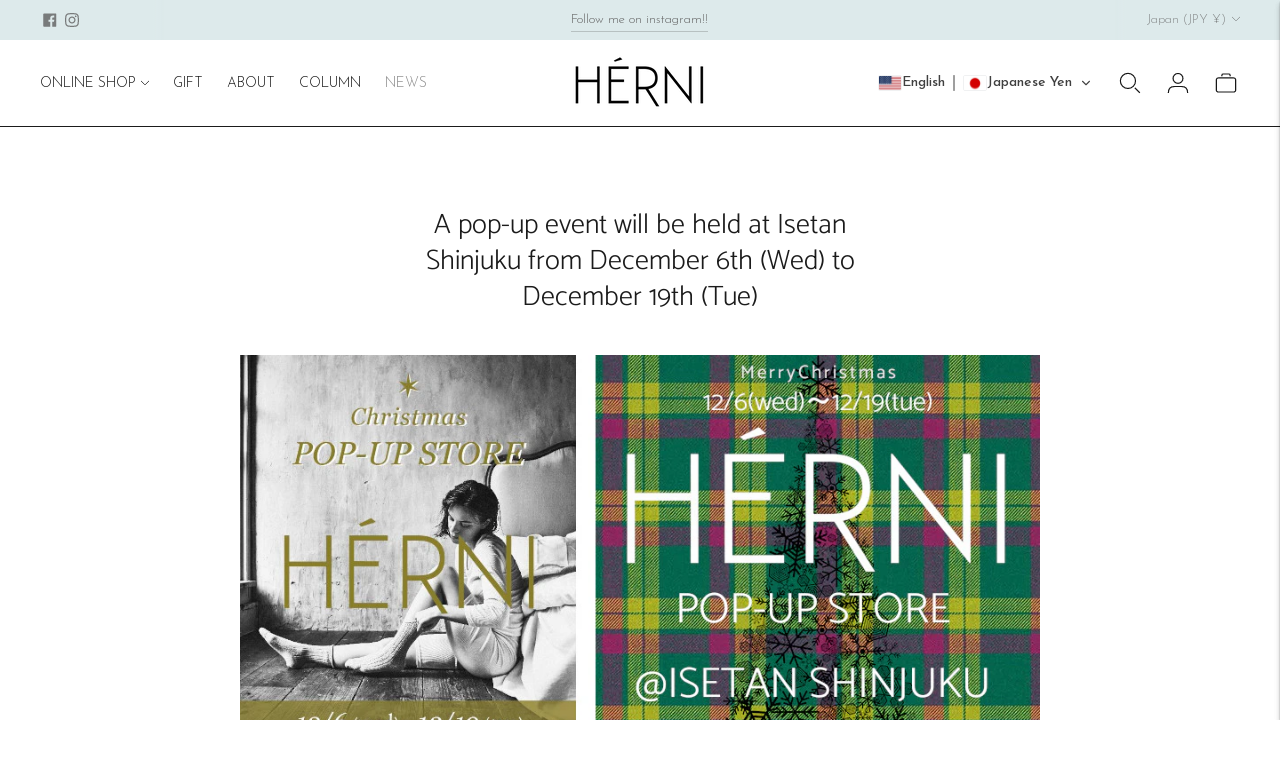

--- FILE ---
content_type: text/javascript
request_url: https://herni.jp/cdn/shop/t/77/assets/beae.base.min.js?v=71806692207179256491753971222
body_size: 20204
content:
eval(function(p,a,c,k,e,r){e=function(c){return(c<a?'':e(parseInt(c/a)))+((c=c%a)>35?String.fromCharCode(c+29):c.toString(36))};if(!''.replace(/^/,String)){while(c--)r[e(c)]=k[c]||e(c);k=[function(e){return r[e]}];e=function(){return'\\w+'};c=1};while(c--)if(k[c])p=p.replace(new RegExp('\\b'+e(c)+'\\b','g'),k[c]);return p}('(()=>{if(B.b0){H}B.b1=K.C(\'2u.b-2u--b2\');j 32(Q){1n.id=b3();1n.Q=Q||{};1n.7m={2P:{4B:/(2P\\.2o|fD\\.be|2P-b4\\.2o)\\/(b5\\?(.*&)?v=|v\\/|u\\/|7n\\/?)?(fE\\?b6=(.*)|[\\w-]{11}|\\?fF=(.*)&b6=(.*))(.*)/i,Q:{61:Q.3G||0,b7:Q.3G||0,fG:1,4C:Q.90||1,2a:Q.2a||0,fH:Q.b8||1,fs:1,91:0,hd:1,fI:\'fJ\',fK:1,fL:1,2Q:Q.2Q},62:8,1g:\'33\',1o:\'3H://4c.2P.2o/7n/$4\'+(Q.2a?\'?fM=$4\':\'\'),3I:\'3H://R.2P.2o/fN/$4/fO.5f\'},2R:{4B:/^.+2R.2o\\/(.*\\/)?([\\d]+)(.*)?/,Q:{61:Q.3G||0,92:Q.3G||0,4C:Q.90||1,hd:1,2a:Q.2a||0,fP:1,fQ:1,fR:0,b9:1,ba:Q.bb||0},62:3,1g:\'33\',1o:\'//1S.2R.2o/1C/$2\'},bc:{4B:/(fS\\.am|bc\\.2o)\\/p\\/([a-fT-fU-fV-]+)\\/?/i,1g:\'2f\',1o:\'//$1/p/$2/7o/?3J=l\'},fW:{4B:/(4D\\.)?7p\\.([a-z]{2,3}(\\.[a-z]{2})?)\\/(((4D\\/(fX\\/(.*)\\/)?@(.*),(\\d+.?\\d+?)z))|(\\?ll=))(.*)?/i,1g:\'33\',1o:j(1D){H(\'//4D.7p.\'+1D[2]+\'/?ll=\'+(1D[9]?1D[9]+\'&z=\'+26.3j(1D[10])+(1D[12]?1D[12].Z(/^\\//,\'&\'):\'\'):1D[12]+\'\').Z(/\\?/,\'&\')+\'&bd=\'+(1D[12]&&1D[12].2S(\'fY=c\')>0?\'fZ\':\'7n\'))}},g0:{4B:/(4D\\.)?7p\\.([a-z]{2,3}(\\.[a-z]{2})?)\\/(4D\\/g1\\/)(.*)/i,1g:\'33\',1o:j(1D){H(\'//4D.7p.\'+1D[2]+\'/4D?q=\'+1D[5].Z(\'g2=\',\'q=\').Z(\'93=1\',\'\')+\'&bd=7n\')}}};1n.94={33:\'<33 id="\'+1n.id+\'" \'+(Q.S?\'S="\'+Q.S+\'" \':\'\')+(Q.1b?\'1b="\'+Q.1b+\'" \':\'\')+\'g3="61;b9" E="{{E}}" 1z="63"></33>\',1C:\'<1C id="\'+1n.id+\'" \'+(Q.S?\'S="\'+Q.S+\'" \':\'\')+(Q.1b?\'1b="\'+Q.1b+\'" \':\'\')+(Q.2a?\'2a \':\'\')+(Q.4C?\'4C\':\'\')+(Q.3G?\'bf 61 92 \':\'\')+\'g4="g5" 7q="{{7q}}" 1z="63">\'+\'<2T E="{{E}}" 1g="{{4E}}" />\'+\'g6, bg g7 g8\\\'t g9 ga gb, <a 2E="{{E}}">gc</a> gd b5 65 bg ge 1C 1S!\'+\'</1C>\',2f:\'<R \'+(Q.S?\'S="\'+Q.S+\'" \':\'\')+(Q.1b?\'1b="\'+Q.1b+\'" \':\'\')+\'E="{{E}}" 1z="63">\'}}j b3(){j 3K(){H(((1+26.gf())*gg)|0).5g(16).7r(1)}H 3K()+3K()+\'-\'+3K()+\'-\'+3K()+\'-\'+3K()+\'-\'+3K()+3K()+3K()}32.4F.bh=j(2U){1d 95=[];2F(1d p in 2U){95.7s(bi(p)+\'=\'+bi(2U[p]))}H 95.66(\'&\')};32.4F.4E=j(1o,1D,Q){if(!1o){H}Q=Q||\'\';if(27 Q===\'67\'){Q=1n.bh(Q)}2F(1d 1W in 1D){1d 1h=1D[1W];1o=1o.Z(W gh(\'\\\\$\'+1W,\'gi\'),1h||\'\')}if(Q.1r){1o+=(1o.2S(\'?\')>0?\'&\':\'?\')+Q}H 1o};32.4F.bj=j(2U){if(!2U.1g){H\'\'}68(2U.1g){1m\'2f\':1m\'33\':H 1n.94[2U.1g].Z(/\\{\\{E\\}\\}/gi,2U.E||\'\');1m\'1C\':H 1n.94[2U.1g].Z(/\\{\\{E\\}\\}/gi,2U.E).Z(\'{{4E}}\',2U.4E||\'\').Z(\'{{7q}}\',2U.3I||\'\');96:H\'\'}};32.4F.97=j(1o,1g,3L){1d bk={2P:\'?2v\',1C:\'#t\',2R:\'#t\'};1d 7t;if(!(7t=bk[1g])){H 1o}1d 98=7t.7r(0,1);1d 1W=7t.7r(1);1d 9a=1o.3M(98);1d bl=9a[0];1d Q=9a[1]||\'\';1d 3k=W bm(Q);3k.gj(1W,1g==\'2R\'?\'gk\'+3L+\'s\':3L);H bl+98+3k.5g()};32.4F.3N=j(){1d 28={};1d E=1n.Q.E;1d 2v=1n.Q.2v;1d 2Q=1n.Q.2Q;if(!E){H 1G}28.E=E;1d 69;if((69=E.1H(/\\.(gl|gm|bn|gn)((\\?|#).*)?$/i))){28.1g=\'1C\';28.4E=\'1C/\'+(69[1]===\'bn\'?\'go\':69[1]);1d 3L=(2v?2v:\'\')+(2Q?\',\'+2Q:\'\');28.E=1n.97(28.E,\'1C\',3L)}J if(E.1H(/(^h:2f\\/[a-gp-9+/=]*,)|(\\.(jp(e|g|eg)|5h|4G|bo|bp|1X|gq)((\\?|#).*)?$)/i)){28.1g=\'2f\'}J if(E.1H(/\\.(gr)((\\?|#).*)?$/i)){28.1g=\'33\'}J{2F(1d 5i in 1n.7m){1d 2G=1n.7m[5i];1d 1D=E.1H(2G.4B);if(!1D){bq}28.1g=2G.1g;28.1u=5i;1d 9b={};if(2G.62&&1D[2G.62]){1d 3k=1D[2G.62];if(3k[0]==\'?\'){3k=3k.7r(1).3M(\'"\')[0]}3k=W bm(3k);3k.T(j(1h,1W){if(1h){9b[1W]=gs(1h.Z(/\\+/g,\' \'))}})}1d Q=1n.br(2G.Q,9b);1d 1o=27 2G.1o===\'j\'?2G.1o.bs(1n,1D,Q):1n.4E(2G.1o,1D,Q);1d 3I=27 2G.3I===\'j\'?2G.3I.bs(1n,1D,Q):1n.4E(2G.3I,1D);if(3I){28.3I=3I}if(5i===\'2P\'){1o=1o.Z(/&t=((\\d+)m)?(\\d+)s/,j(1H,bt,m,s){H\'&2v=\'+(m?1N(m,10)*60:0+1N(s,10))})}J if(5i===\'2R\'){1o=1o.Z(\'&%23\',\'#\')}if(1o){2v&&(1o=1n.97(1o,5i,2v));28.E=1o}}}if(!28.1g){H 1G}28.2H=1n.bj(28);H 28};32.4F.br=j(9c,9d){if(!9c){H{}}1d 9e=2b.34(2b.5j(9c));7u.9f(9d).T((1W)=>{9e[1W]=9d[1W]});H 9e};B.32=32;f 7v=(j(){A O=\' \';f 5k=j(1O,M={4H:\'4d\',7w:\'7x\',S:\'bu\',19:{},6a:1I,9g:1I,36:\'\',id:\'\'}){A 2V=K.2I(\'1l\'),1J=K.2I(\'1l\'),5l=M?.id??M?.36??\'\';5l=`b-1A-1J--37 b-bv-6b bv-${5l}${O}b-7y-6b 7y-${5l}${O}${5l}`;2V.3l(1J);2V.9h=\'b-1A-1J b-3O b-1O-2V\';1J.9h=5l;1J.1j(\'h-4H\',M?.4H??\'4d\');1J.1j(\'h-4H-bw\',M?.7w??\'7x\');1J.N=`${M.9g?\'<19 1g="1k/9i">\'+M.9g+\'</19>\':\'\'}<1l 1w="b-9j"><1l 1w="b-gu"><1l 1w="b-bx b-gv-bt">${27 1O===\'7z\'?1O:1O.N}</1l><1p 1w="b-by"is="6c-1p"7A-bz="gw"><1X bA="gx"4e-S="2"bB="1G"S="24"1b="24"6d="0 0 24 24"><38 d="gy.bC 6.bD 6.bE 17.gz.bC 17.gA 6.bE 6.bD"4e="5m"></38></1X></1p></1l></1l>`;K.2u.3l(2V);1J.1f(\'2w\',(e)=>{if(e.Y.4I(\'.b-by\')||e.Y.G.3P(\'b-1A-1J--37\')||e.Y.G.3P(\'b-9j\')){6e()}});1P(()=>{K.2u.19.7B=\'3Q\';K.3m.19.7B=\'3Q\'},5n);H W 5o((3R)=>{if(!B.bF){B.bF={}}if(!B.bG){B.bG={7C:{gB:\'3H://\'+B.4f.bH,gC:\'/\'}}}9k.5p(2V.1q(\'2c\')).T((6f)=>{f 7D=K.2I(\'2c\');9k.5p(6f.7E).T((5q)=>{7D.1j(5q.1u,5q.1h)});f bI=K.gD(6f.N);7D.3l(bI);6f.1Q.bJ(7D,6f)});A 9l=0,9m=0,9n=2V.1q(\'2c, 2W\'),9o=()=>{1P(()=>{1J.G.D(\'1R\');1J.C(\'.b-9j\').19.3S(\'--b-1J-S\',M?.S??\'bu\');if(M.6a&&27 M.6a==\'j\'){M.6a(1J)}if(27 3R===\'j\'){3R(1J)}},2J)};if(9n.1r){9k.5p(9n).T(el=>{if(el.F(\'E\')||(el.F(\'2E\')&&el.F(\'91\')===\'gE\')){9l++;el.1f(\'bK\',()=>{9m++;if(9m===9l){9o()}})}})}J{9o()}})};f 6e=j(){K.1q(\'.b-1A-1J--37\').T((1J)=>{1J.G.1e(\'1R\');1P(()=>{K.2u.bL(1J.1Q);K.2u.19.7B=\'\';K.3m.19.7B=\'\'},5n)})};f 3n=j(bM,1g){A 5r=K.2I(\'1l\');5r.id=\'b-1A-1Y\';A 2K=\'<1X 7F="5s://4c.7G.7H/4g/1X" 1w="b-1A-1Y-2K-1X" 2p="3o" 6d="0 0 24 24" 4e="5m"><38 4e-gF="7I" 4e-gG="7I" 4e-S="2" d="gH gI-1v-4h-gJ-4h.gK gL 9 0 11-18 0 9 9 0 gM gN" /></1X>\';if(1g==\'4J\'){5r.G.D(\'b-1A-1Y-4J\');2K=\'<1X 1w="2K 2K-gO b-1A-1Y-2K-1X" 7A-3Q="U" bB="1G" 7F="5s://4c.7G.7H/4g/1X" 6d="0 0 12 9" 2p="3o"><38 2p-5t="5u" 9p-5t="5u" d="gP.35.gQ.5.5 0 7J.gR.gS-6.77 6.gT.5.5 0 7J-.gU-.gV.gW 4.gX.5.5 0 11.gY-.gZ.h0 3.h1 6.41-6.h2.5.5 0 7J.h3-.h5-.h6" 2p="5m" ></38></1X>\'}J if(1g){5r.G.D(\'b-1A-1Y-1Z\');2K=\'<1X 1w="b-1A-1Y-2K-1X" S="15" 1b="14" 6d="0 0 15 14" 2p="3o" 7F="5s://4c.7G.7H/4g/1X"><38 2p-5t="5u" 9p-5t="5u" d="h7.5 h8.5 10.bN 11.bO 14 7.5 h9.bP 14 0.5 10.bN 0.5 ha.5 3.bQ 3.bP 0 7.5 hb.bO 0 14.5 3.bQ 14.5 hc.5 13.he.bR 13.bS 13.9q 10.bT 13.9q hf.9q 3.bU 10.bR 0.bV 7.5 0.hg.bW 0.bV 1.9r 3.bU 1.9r hh.9r 10.bT 4.bW 13.bS 7.5 13.hi" 2p = "5m" 2p-6g="0.75"></38><38 2p-5t="5u" 9p-5t="5u" d="hj.7K 3.hk.7K 3.hl 7.hm 2.bX 7.bY 2.hn.ho 2.bX 6.9s 3.hp 6.9s 3.hq.9s 3.hr 7.hs 4.bZ 7.bY 4.ht.hu 4.bZ 8.7K 3.hv 8.7K 3.hw" 2p="5m" 2p-6g="0.75"></38><38 d="hx.7L 5.hy.7L 5.c0 7.c1 5.c2 7.hz 5.hA.hB.c3 5.c2 8.9t 5.c0 8.9t 5.hC.hD.9t 11.c4 7.c3 11.c5 7.hE 11.hF.hG.c1 11.c5 6.7L 11.c4 6.7L 10.hH.hI" 2p="5m" 2p-6g="0.75"></38></1X>\'}5r.N=\'<1l id="b-1A-1Y-2K">\'+2K+\'</1l><1l id="b-1A-1Y-5v"></1l>\';K.2u.3l(5r);A $5v=K.C(\'#b-1A-1Y-5v\');A $1Y=K.C(\'#b-1A-1Y\');if($1Y&&$5v){$5v.N=bM;$1Y.G.D(\'b-1A-1Y-2X\');$1Y.19.3S(\'--b-7M-S\',$5v.c6+50+\'5w\');1P(()=>{$1Y.G.1e(\'b-1A-1Y-2X\');1P(()=>{$1Y.1e()},5n)},hJ)}};f 4i=j(M){H W 5o(3R=>{if(!M.1o){9u(M,M.2H,3R)}J{B.4K(M.1o).2d((1a)=>{1a.1k().2d((2H)=>{9u(M,2H,3R)})})}})};j 9u(M,2H,9v){2H=2H.Z(/(E|2E)="\\/\\//g,\'$1="3H://\').Z(\' b-3a-hK\',\'\');A 7N=[];A 6h={"c7":hL,"c8":"4d","c9":""};hM{6h=2b.34(2H.1H(/<2c ([^>]*)id="b-hN"([^>]*)>([^>]*)<\\/2c>/)?.[3])}ca(e){}2H=2H.Z(/<2c ([^>]*)E="([^"]*)"([^>]*)>\\s*<\\/2c>/g,(...m)=>{if(7N.2S(m[2])===-1&&(m[0].2S(\'b-cb-9w-js\')>-1||m[2].2S(\'hO.b.2o/hP/js-hQ/hR.hS.js\')>-1)){7N.7s(\'<2c 1g="1k/5x" E="\'+m[2]+\'"></2c>\')}H\'\'});A 5y=K.2I(\'1l\'),4j=K.2I(\'33\');5y.1j(\'19\',`3T:hT;6i:-hU;4k:-hV;6g:0;`);K.2u.3l(5y);4j.E=\'cd:ce\';4j.1j(\'19\',\'hW: 3o;S: cf;1b: cf;6g: 0;3T: hX;\');5y.3l(4j);4j.7O.3m.N=2H;A 6j=\'\';A 7P=4j.7O.C(\'#b-cb-9w-9i\')?.7Q??\'\';4j.7O.1q(\'.b-3a\').T((3a)=>{6j+=3a.7Q.Z(/<2c ([^>]*)E="([^"]*)"([^>]*)>\\s*<\\/2c>/g,\'\')});4j.7O.1q(\'2W\').T((2W)=>{if(2W.F(\'2E\').1H(/hY.hZ.2o/)){7P=2W.7Q+7P}});A cg=`<19 1g="1k/9i">.b-bx 1l.i0--37{ch:6k!i1}${6h.c9}</19>`;if(!6j){6j=`<p 19="1k-ci: 4d; i2: i3 0;">${B.4f.2E===\'cd:ce\'?\'i4 i5 cj b2 L i6 ck 4i 1O!\':"i7 7R 4l cl\'s i8 in ck 4i 1O!"}</p>`}M.4H=6h.c8;M.S=6h.c7+\'5w\';A 1J=5k(cg+7P+6j+7N.66(\'\'),M);5y.1Q.bL(5y);1J.2d(el=>{B.2e(W cm(\'cn\'));if(27 9v===\'j\'){9v(el)}})}H{5k:5k,6e:6e,3n:3n,4i:4i}})();B.2Y=7v;B.i9=j(h){\'ia ib\';A 7S=1I,7T=1I,7U=1I,co=h.el.1q(\'.b-V:7R([h-cp])\');if(h.cq){7U=B.9x(\'h\',h.cq)}if(h.cr){7S=B.9x(\'h\',h.cr)}if(h.cs){7T=B.9x(\'h\',h.cs)}co.T((V)=>{V.1j(\'h-cp\',\'U\');A 1B=V.C(\'.b-V-1O\'),9y=V.C(\'.b-V-3U\'),1E=[...9y.5z],7V=V.C(\'.b-V-4C-6l\'),2q=V.C(\'.b-V-2q-6l\'),3V=V.1q(\'.b-V-2q[h-1y]\'),5A=V.C(\'.b-V-2q-9z\'),4m=V.1q(\'.b-V-6m-4k\'),4n=V.1q(\'.b-V-6m-6n\'),6o=V.C(\'.b-V-4L\'),1c=0,3W=-1,6p=B.3X<=4o,3b=0,2g=0,7W=1G,9A=0,9B=0,ct=1E[0]&&ic(1E[0]).9C(\'9D-ie-ci\')===\'4d\'?\'1s\':\'9w\',1T={3p:1G,6q:1I,6r:0,6s:h.ig||5};if(!9y){H}j 7X(9E){6p=B.3X<=4o;3b=!6p?h?.3b??1:h.3b>1?h.3b>=5?2:1.25:1;2g=ct===\'1s\'||h.cu?1E.1r:26.9F(1E.1r/3b);if(9E&&2q){A 6t=\'\';if(h.cu){1E.T((1K,i)=>{A 6u=1K.C(\'R\'),6v=1K.C(\'ih-ii\'),cv=6v?6v.F(\'3Y\'):6u?6u.F(\'3Y\'):1I,cw=6v?6v.F(\'7q\'):6u?6u.F(\'E\'):1I;6t+=`<1p 1g="1p"1w="b-V-2q"h-1y="${i}"><R E="${cw || \'/ij/ik.4G\'\n                                }"S="64"1b="64"3Y="${cv || \'cl il\'\n                                }"1z="63"/></1p>`})}J{2F(A i=0;i<2g;i++){6t+=`<1p 1g="1p"1w="b-V-2q"h-1y="${i}"><2h>${i+1}</2h></1p>`}}6t+=`<1l 1w="b-V-2q-9z"><2h>1/${2g}</2h></1l>`;2q.N=6t;3V=V.1q(\'.b-V-2q[h-1y]\');5A=V.C(\'.b-V-2q-9z\');3V.T((1p)=>{1p.6w=()=>{9G(1N(1p.F(\'h-1y\')))}})}if(9E){if(7U){7U({el:h.el,h:h,V:V,1E:1E,2q:2q,3V:3V,4m:4m,4n:4n,1E:1E})}if(6o){6o.19.S=2J*(3b/1E.1r)+\'%\'}}3c()}j 3c(){if((!6p&&h.4H===\'7y\')||(6p&&h.7w===\'7y\')){H}f 5B=1E[1c];if(!5B){H}1T.6r=0;1T.6q=W 3d().3q();V.19.3S(\'--1A-4L\',0);A 4p=()=>{9H();if(h.6x!==\'6y\'){1B.6z({4k:1c*(1B.9I/2g),6A:\'6B\'})}if(7T&&3W!==1c){A 9J=7T({el:h.el,h:h,V:V,cx:5B,5B:1E[3W],1A:1c,4q:3W,2q:2q,3V:3V,4m:4m,4n:4n,1E:1E,4M:4M});if(5C!==9J){9J()}}};if(7S&&h.6x===\'6y\'){A 7Y=7S({el:h.el,h:h,V:V,1E:1E,cx:5B,5B:1E[3W],1A:1c,4q:3W});if(5C!==7Y&&7Y.im===5o){7Y.2d(4p)}J{4p()}}J{4p()}if(1c!==3W){V.1j(\'h-6C\',1c<3W?\'4k\':\'6n\')}3W=1c;V.19.3S(\'--1A-4L\',20)}j cy(){if(h.9K.1h===\'9L\'){H}if(!1T.6q||1T.3p!==U){1T.6q=W 3d().3q()}if(1T.3p===U){1T.6r=W 3d().3q()-1T.6q;if(1T.6r>=1T.6s*2r&&V.F(\'h-io-61\')!==\'U\'){if(1c<2g-1){1c=1c+1;3c()}J{1c=0;3c()}}J{A 6s=1N(V.F(\'h-1C-ip\')??1T.6s),4L=26.7I(2J*(1T.6r/(6s*2r)))+20;V.19.3S(\'--1A-4L\',4L<2J?4L:2J)}}}j 6D(){if(1c>0){1c=1c-1;3c()}J{if(h.5D){1c=2g-1;3c()}}}j 4M(e){if(1c<2g-1){1c=1c+1;3c()}J{if(h.5D){1c=0;3c()}}}j 9H(){if(1c<0||1c>=1E.1r){1c=0}A cz=V.19.9C(\'--4q-1b\');V.19.3S(\'--4q-1b\',\'6k\');1E.T((1K,1y)=>{if(h.6x===\'6y\'){if(1y===1c){1K.G.D(\'1R\');if(1K.2Z>0){V.19.3S(\'--4q-1b\',1K.2Z+\'5w\')}}J{1K.G.1e(\'1R\')}}J{if(1K.2L>0&&1K.4N>=1B.2y*0.99&&1K.4N+1K.2L<=1B.2y+1B.2L*1.7J){1K.G.D(\'1R\');if(1K.2Z){V.19.3S(\'--4q-1b\',1K.2Z+\'5w\')}}J{1K.G.1e(\'1R\')}}});if(V.19.9C(\'--4q-1b\')===\'6k\'){V.19.3S(\'--4q-1b\',cz)}3V.T((el)=>{if(el.F(\'h-1y\')===1c.5g()){el.G.D(\'1R\');if(el.1Q.2L>el.1Q.2Z){if(el.1Q.2y>el.4N-el.2L){el.1Q.6z({6A:\'6B\',4k:el.4N-el.2L})}J if(el.1Q.2y+el.1Q.2L<el.4N+el.2L){el.1Q.6z({6A:\'6B\',4k:el.4N+el.1Q.2L-el.2L})}}J{if(el.1Q.cA>el.7Z-el.2Z){el.1Q.6z({6A:\'6B\',6i:el.7Z-el.2Z})}J if(el.1Q.cA+el.1Q.2Z<el.7Z+el.2Z){el.1Q.6z({6A:\'6B\',6i:el.7Z+el.1Q.2Z-el.2Z})}}}J{el.G.1e(\'1R\')}});if(5A){5A.N=\'<2h>\'+(1c+1)+\'/\'+2g+\'</2h>\'}if(1c===0&&!h.5D){4m.T((el)=>el.G.D(\'2i\'))}J{4m.T((el)=>el.G.1e(\'2i\'))}if(1c===2g-1&&!h.5D){4n.T((el)=>el.G.D(\'2i\'))}J{4n.T((el)=>el.G.1e(\'2i\'))}if(7V){if(2g===1){7V.19.4O=\'3o\'}J{7V.19.4O=\'\'}}}j 9G(Y){if(Y>=0&&Y<=2g){1c=Y;3c()}J if(Y<0){if(h.5D){1c=1E.1r-26.3j(3b)}J{1c=0}3c()}J{if(h.5D){1c=0}J{1c=1E.1r-26.3j(3b)}3c()}}B.1f(\'iq\',j(){7X(1G)});A 9M=0;B.1f(\'cn\',j(){cB(9M);9M=1P(()=>{7X(1G)},9N)});V.1f(\'1c\',(e)=>{1E.T((1K,1y)=>{if(1K.F(\'h-7o-id\')==e.1U.id){9G(1y)}})});V.1f(\'80\',(e)=>{e.9O();H U},{9P:1G});1B.1f(\'9D\',(e)=>{if(h.6x===\'6y\'||7W){H}A 6C=9A<e.4P.2y?\'6n\':\'4k\';V.1j(\'h-6C\',6C);9A=e.4P.2y;A 9Q=[],6E=e.4P.2L/3b;2F(A i=0;i<26.9F(3b);i++){9Q.7s([e.4P.2y+i*6E+6E*0.3,e.4P.2y+i*6E+6E*0.7])}1E.T((1K)=>{A 9R=1K.4N+1K.2L/2;if(9Q.ir((9S)=>9R>=9S[0]&&9R<=9S[1]).1r>0){1K.G.D(\'1R\')}J{1K.G.1e(\'1R\')}});A 81=1/2g,82=e.4P.2y/e.4P.9I;if(26.7I(82/81)!==1c){1c=6C===\'6n\'?26.9F(82/81):26.3j(82/81);3V.T((el)=>{if(el.F(\'h-1y\')===1c.5g()){el.G.D(\'1R\')}J{el.G.1e(\'1R\')}});if(5A){5A.N=\'<2h>\'+(1c+1)+\'/\'+2g+\'</2h>\'}}if(6o){6o.19.S=2J*((1B.2y+1B.2L)/1B.9I)+\'%\'}cB(9B);9B=1P(9H,9N)});1B.1f(\'it\',(e)=>{if(h.9K.1h===\'9L\'){H U}7W=U;1T.3p=1G;A 83=e.4Q,4R=0,2y=1B.2y||0;1B.19.9T=\'3o\';1B.19.cC=\'3o\';K.cD=(e)=>{4R=e.4Q-83;if(4R>0&&1c===0){83=e.4Q}if(4R<0&&1c===2g-1){83=e.4Q}1B.2y=2y-4R};K.cE=(e)=>{7W=1G;K.cD=1I;K.cE=1I;if(4R>50&&1c>0){6D()}J if(4R<-50&&1c<2g-1){4M()}J if(1B.19.9T){1B.19.9T=\'\';1B.19.cC=\'\'}if(h.3G){1T.3p=U}};e.84();e.9O();H 1G});1B.1f(\'cF\',(e)=>{1T.3p=1G});1B.1f(\'cG\',(e)=>{if(h.3G){1T.3p=U}});if(h.6x===\'6y\'){A 85=0,86=(e)=>{A 87=20;if(26.cH(e.9U)>87){if(e.9U<87){6D()}J if(e.9U>87){4M()}1B.88(\'80\',86);1P(()=>1B.1f(\'80\',86,{9P:1G}),2r);e.84()}e.9O();H 1G};1B.1f(\'cF\',(e)=>{85=e.iu[0].4Q;1T.3p=1G});1B.1f(\'cG\',(e)=>{1T.3p=U;if(85<e.cI[0].4Q-50){6D()}J if(85>e.cI[0].4Q+50){4M()}});1B.1f(\'80\',86,{9P:1G})}4m.T((1p)=>{1p.6w=6D});4n.T((1p)=>{1p.6w=4M});if(h.3G){1T.3p=U;cJ(cy,2r)}7X(U)})};j 9V(6F){H W 5o((3R)=>{if(K.C(6F)){H 3R(K.C(6F))}f 6G=W cK((iv)=>{if(K.C(6F)){6G.iw();3R(K.C(6F))}});6G.9W(K.2u,{ix:U,iy:U})})}B.iz=9V;f 89=j(h){f 3Z=K.1q(\'.b-x-3Z\');f 9X=[];if(B?.4S&&B?.4S?.1r){B.4S.T((4S,1y)=>{B.cL(4S)})}j cM(2V,h){A 4T=2V.C(\'.b-3Z-6l\'),8a=4T?.F(\'h-b-3Z-5p\'),6H=4T?.F(\'h-b-3Z-L\'),cN=4T?.F(\'h-b-iA-iB\'),cO=4T?.F(\'h-b-2X-cP\')===\'U\'?U:1G;if(8a&&6H){if(6H&&W 3d().3q()>W 3d(6I(8a)).3q()){A 3r=6I(6H.iC());if(3r!=\'iD 3d\'){f cQ=cJ(()=>{f cR=W 3d().3q();f 4r=3r.3q()-cR;A 3L={cP:26.3j(4r/(2r*60*60*24*7)),iE:cO?26.3j((4r%(2r*60*60*24*7))/(2r*60*60*24)):26.3j(4r/(2r*60*60*24)),cS:26.3j((4r%(2r*60*60*24))/(2r*60*60)),cT:26.3j((4r%(2r*60*60))/(2r*60)),cU:26.3j((4r%(2r*60))/2r)};f 1W=7u.9f(3L);1W.cV((x)=>{A Y=2V.C(\'.b-3Z-\'+x+\'>.b-3Z-3t\');if(Y){A 4U=1N(Y.F(\'3t\'));A 4s=3L[x]<0?0:3L[x];if(4U!==4s){if([\'cS\',\'cT\',\'cU\'].8b(x)){4U=4U<10?\'0\'+4U:4U;4s=4s<10?\'0\'+4s:4s}f cW=4s.5g().3M(\'\');f cX=4U.5g().3M(\'\');f 9Y=Y.1q(\'.3t\');f cY=cW.cV((4V,1y)=>{A 6J=\'\';if(1y==0&&4V==0){6J=\'b-6J-iF\'}if(4V!==cX[1y]){if(9Y[1y]){9Y[1y].G.D(\'40\')}H(\'<2h 1w="b-cZ-d0 3t 9Z \'+6J+\'">\'+4V+\'</2h>\')}J{H(\'<2h 1w="b-cZ-d0 3t \'+6J+\'">\'+4V+\'</2h>\')}}).66(\'\');1P(()=>{Y.N=cY;Y.2Z;Y.1q(\'.3t.9Z\').T((4V)=>{4V.G.1e(\'9Z\')})},2J)}Y.1j(\'3t\',4s)}});if(4r<0){if(cN==\'d1\'){f L=6I(6H);f 5p=6I(8a);f a0=W 3d().3q()+26.cH(L.3q()-5p.3q());if(a0>0){3r=W 3d(a0)}J{a1()}}J{a1()}H}j a1(){cL(4S[1W]);if(4T&&h.9K.1h!==\'9L\'){4T.19.4O=\'3o\'}}},2r);9X.7s(cQ)}}j 6I(3r){if(/^\\d{4}\\/\\d{1,2}\\/\\d{1,2} \\d{2}:\\d{2}[+-]\\d{4}$/.iG(3r)){A 4t=3r.iH(\'/\',\'-\').Z(/\\+\\w+$/,\'\').3M(/[- :]/),28=W 3d(4t[0],4t[1]-1,4t[2],4t[3],4t[4],4t[5]?4t[5]:0);H 28}J{H W 3d(3r)}}}}3Z.T(j(d2,1y){cM(d2,h)});B.4S=9X};9V(\'.b-x-3Z\').2d(j(iI){89()});B.89=89;K.1f(\'iJ\',j(){f 8c=K.1q(\'.b-2M-6l > [4i="U"]\');if(8c&&8c.1r){8c.T(j(1p){1p.6w=j(e){e.84();f 1O=W 32({E:1p.F(\'2E\')});7v.5k(1O.3N())}})}});j 3u(t,e){j n(t,e){H iK 0===t?e:t}j o(t,e,o,i){if(((e=n(e,2)),(o=n(o,\',\')),(i=n(i,\'.\')),iL(t)||1I==t))H 0;A r=(t=(t/2J).iM(e)).3M(\'.\');H r[0].Z(/(\\d)(?=(\\d\\d\\d)+(?!\\d))/g,\'$1\'+o)+(r[1]?i+r[1]:\'\')}\'7z\'==27 t&&(t=t.Z(\'.\',\'\'));A i=\'\',r=/\\{\\{\\s*(\\w+)\\s*\\}\\}/,a=e||B.iN;68(a?.1H(r)?.[1]){1m\'6K\':i=o(t,2);1V;1m\'iO\':i=o(t,0);1V;1m\'iP\':i=o(t,2,\'.\',\',\');1V;1m\'iQ\':i=o(t,2,\' \',\',\');1V;1m\'iR\':i=o(t,2,\' \',\'.\');1V;1m\'iS\':i=o(t,0,\'.\',\',\');1V;1m\'iT\':i=o(t,0,\' \');1V;1m\'iU\':i=o(t,2,"\'",\'.\')}H a?a.Z(r,i):\'\'}B.3u=3u;B.b0=U;if(B.6L){if(27 B.6L===\'j\'){B.6L()}J if(27 B.6L===\'67\'){B.6L.T(d3=>{d3()})}}j 8d(37){f 8e=B?.iV?.8e;f 5E=(37?37:K).1q(\'.b-1i-I-1A\');if(5E&&5E.1r){5E.T((I)=>{I.1f(\'42\',(e)=>{e.84();f 8f=I.C(\'.b-D-L-k--42\');f 8g=8f.F(\'h-8g\')??\'k\';f d4=8f.F(\'h-D-4J\');f d5=8f.F(\'h-2W\');d6(e.Y);d7(e.Y);a2(e.Y,U);A 21=W a3(e.Y);68(8e){1m\'d8\':21.d9(\'3O\',[\'iW-k\']);1V;1m\'iX\':da(21,29);H;1m\'iY\':db(I,I,e.iZ);H;1m\'j0\':dc(I,e);H;1m\'j1\':dd(21,29);H;96:1V}4K(\'/k/D.js\',{6M:\'a4\',6N:{8h:\'6O/5x\',\'X-a5-a6\':\'a7\'},2u:21}).2d((1a)=>1a.43()).2d((1a)=>{a2(e.Y,1G);if(!1a.6P){68(8g){1m\'k\':{H(B.4f.2E=1n.7C.de)}1m\'5F\':{H(B.4f.2E=B.4f.df+\'/5F\')}1m\'2j\':{dg(e.Y,1a);68(8e){1m\'j2\':dh(1a);1V;1m\'j3\':di(1a);1V;1m\'j4\':dj(1a);1V;1m\'j5\':dk(1a,21);1V;1m\'j6\':dl(1a,I);1V;1m\'j7\':dm(1a,I);1V;1m\'d8\':dn(1a);1V;1m\'j8\':do(1a);1V;1m\'dp\':1m\'dp-6.1.0\':dq();H;1m\'j9\':dr(1a);1V;96:ds(1a);1V}1V}1m\'2W\':{H(B.4f.2E=d5)}1m\'ja\':{B.2Y.3n(d4,\'4J\')}dt.jb(2)}}J{B.2Y.3n(1a.6Q,\'1Z\')}})});du(I);f 2M=I.C(\'1p.b-jc-dv-2M\');if(2M){2M.6w=()=>{if(B.b1&&27 dw==\'j\'){f 1z=B.a8(2M);B.2Y.4i({2H:dw(I)}).2d(()=>{1z.1e()});H}J{f a9=I.F(\'h-8i\');if(a9&&B.2Y){f 1z=B.a8(2M);B.2Y.4i({1o:\'/dx/\'+a9+\'?dv=b-\'+2M.F(\'h-jd\')}).2d(()=>{1z.1e()})}}}}})}}8d();B.8d=8d;j du(I){f 5G=I.F(\'h-8j\');if(5G&&5G.2S(\'je\')>-1){H}f 5H=I.C(\'#aa-43-\'+5G);f 1i=2b.34(5H?.N?5H?.N:\'{}\');f 2k=1i.2k||[];f 8k=1i.dy;f 6R=I.C(\'.b-x-D-L-k-65-1t\');A 8l=2b.34(2b.5j(8k?8k.M:[]));if(6R){f 5I=I.C(\'.b-D-L-k-65-1t\');f 5J=I.C(\'.b-D-L-k--42\');f 6S=I.C(\'.b-D-L-k-2K-bw\');f 8m=I.C(\'.b-D-L-k-8g\');f 44=I.1q(\'.b-D-L-k-P\');f 45=I.C(\'.b-D-L-k-1k-1O-2M\');f 3v=I.C(\'.b-D-L-k-1Z\');A ab=5J.F(\'h-D-L-k-1k\');A ac=5J.F(\'h-5K-40-1k\');A ad=5J.F(\'h-1t-jf\');44.T((2z)=>{f 3e=2z.C(\'.b-D-L-k-4u\');f 3w=2z.1q(\'.b-D-L-k-1s\');3w.T((1F)=>{f 3x=1F.F(\'h-1h\');f 3y=1N(1F.F(\'h-1t-3T\')-1);1F.1f(\'2w\',j(){f 30=1F.4W?.5z??[];2F(A i=0;i<30.1r;i++){30[i].G.1e(\'b-D-L-k-1s-1R\')}1F.G.D(\'b-D-L-k-1s-1R\');3e.1h=3x;ae(2z.F(\'h-1t-1u\'),3y,3x);if(5I){f 4X=5I.F(\'h-1g\');if(4X!=\'dz\'){6T()}}})})});I.1f(\'dA\',j(e){A 6U=e.1U.6U;if(6U){f 5L=6U.C(\'.b-2A-8n-4u\');if(5L){ae(5L.F(\'h-1t-1u\'),1N(e.1U.3T)-1,e.1U.1h)}}});j ae(8o,1t,1h){8l[1t]=1h;f 8p=I.1q(\'.b-D-L-k-P:7R([h-1t-1u="\'+8o+\'"])\');8p.T((8q)=>{A 3w=8q.1q(\'.b-D-L-k-1s\');3w.T((1F)=>{f 3x=1F.F(\'h-1h\');f 3y=1N(1F.F(\'h-1t-3T\')-1);if(3y>0){A M=2b.34(2b.5j(8l));M[3y]=3x;A 5M=2k.4l((v)=>v.M.6V((2B,1y)=>2B===M[1y]));if(5M){if(5M.4Y){1F.G.1e(\'b-D-L-k-1s-8r\')}J{1F.G.D(\'b-D-L-k-1s-8r\')}}}})});A 4Z=2k.4l((v)=>v.M.6V((2B,1y)=>2B===8l[1y]));if(4Z){8s(4Z);if(4Z.4Y){5J.G.1e(\'b-5K-40\');45.N=ab}J{5J.G.D(\'b-5K-40\');45.N=ac}}}j 8s(P){if(P.6W){f 3z=I.C(\'.b-2f-dB R\');if(3z){3z.2s(\'5N\');1d R=W 3A();R.8t=j(){3z.E=1n.E};3z.E=P.6W.E}}}j 6T(){A 46={};44.T((2z)=>{f 3e=2z.C(\'.b-D-L-k-4u\');46[3e.F(\'1u\')]=3e.1h});f 21=W a3(I);2F(1d[1W,1h]jg 21){if(1W.8b(\'jh\')){if(!46[1W]){46[1W]=1h}}}46=7u.ji(46);A af=46.jj((o)=>o==\'\');A 6X=1I;if(1i.M&&1i.M[af]){6X=1i.M[af]}A 4X=5I.F(\'h-1g\');if(!4X){4X=\'dz\'}if(B.3X<4o||4X!=\'jk\'){if(6X){I.2e(W 2t(\'dC\',{3f:U,6Y:U,1U:{1Z:ad.Z(\'{dD}\',6X.1u.dE())}}));if(B.3X>4o){3v.N=ad.Z(\'{dD}\',6X.1u.dE());3v.G.D(\'b-2X-1Z\')}}J{3v.G.1e(\'b-2X-1Z\')}}j dF(){if(44.1r==0){H 2k[0]}if(46.1r<44.1r){H 1I}H 2k.4l((v)=>{H v.M.6V((o)=>[...46].8b(o))})}f ag=I.C(\'[1u="id"]\');if(ag){f 6Z=dF();if(6Z||44.1r==0){if(6Z){ag.1h=6Z.id}if(8m&&6Z.4Y){I.2e(W 2t(\'dG\'));8m.2w();dH()}}}}j dH(){44.T((2z)=>{A 3e=2z.C(\'.b-D-L-k-4u[h-jl="1G"]\');if(B.3X<4o){3e=2z.C(\'.b-D-L-k-4u\')}f 3w=2z.1q(\'.b-D-L-k-1s\');if(3e){3e.1h=1I}3w.T((1F)=>{f 30=1F.4W?.5z??[];2F(A i=0;i<30.1r;i++){30[i].G.1e(\'b-D-L-k-1s-1R\')}})})}if(B.3X<4o){if(45){45.1f(\'2w\',j(){ah()});if(6S){6S.1f(\'2w\',j(){ah()})}j ah(){if(B.2Y&&(6R||6S)){if(45.G.3P(\'b-D-L-k-1k-65-1p-2M\')){A ai=K.2I(\'1l\');A dI=6R.4W;A 8u=dI.aj(U);8u.G.D(\'b-1J-D-L-k\');8u.1j(\'I-id\',I.F(\'id\'));ai.N=8u.7Q;f 3a=(6R||6S).4I(\'3a.b-3a\');A 36=\'\';if(3a){36=3a.F(\'h-jm\')}B.2Y.5k(ai,{4H:\'4d\',7w:\'7x\',S:\'jn\',36:36,6a:j(ak){if(ak){A 4v=ak.C(\'.b-1J-D-L-k\');if(4v){A 4w=K.jo(4v.F(\'I-id\'));f dJ=4w.F(\'h-8j\');f al=4w.C(\'#aa-43-\'+dJ);f an=2b.34(al?.N?al?.N:\'{}\');f ao=4v.C(\'.b-D-L-k--42\');f dK=an.2k||[];f dL=an.dy;A 8v=2b.34(2b.5j(dL.M));if(4w){f 44=4v.1q(\'.b-D-L-k-P\');f 70=4v.C(\'.b-D-L-k-1k-1O-2M\');f 3v=4v.C(\'.b-D-L-k-1Z\');44.T((2z)=>{f 3e=2z.C(\'.b-D-L-k-4u\');f dM=4w.C(\'[1u="\'+3e.F(\'1u\')+\'"]\');f 3w=2z.1q(\'.b-D-L-k-1s\');3w.T((1F)=>{f 3x=1F.F(\'h-1h\');f 3y=1N(1F.F(\'h-1t-3T\')-1);1F.1f(\'2w\',j(){f 30=1F.4W?.5z??[];2F(A i=0;i<30.1r;i++){30[i].G.1e(\'b-D-L-k-1s-1R\')}1F.G.D(\'b-D-L-k-1s-1R\');dM.1h=3x;dN(2z.F(\'h-1t-1u\'),3y,3x)})})});j dN(8o,1t,1h){8v[1t]=1h;f 8p=4v.1q(\'.b-D-L-k-P:7R([h-1t-1u="\'+8o+\'"])\');8p.T((8q)=>{A 3w=8q.1q(\'.b-D-L-k-1s\');3w.T((1F)=>{f 3x=1F.F(\'h-1h\');f 3y=1N(1F.F(\'h-1t-3T\')-1);if(3y>0){A M=2b.34(2b.5j(8v));M[3y]=3x;A 5M=2k.4l((v)=>v.M.6V((2B,1y)=>2B===M[1y]));if(5M){if(5M.4Y){1F.G.1e(\'b-D-L-k-1s-8r\')}J{1F.G.D(\'b-D-L-k-1s-8r\')}}}})});A 4Z=dK.4l((v)=>v.M.6V((2B,1y)=>2B===8v[1y]));if(4Z){if(4Z.4Y){ao.G.1e(\'b-5K-40\');70.N=ab}J{ao.G.D(\'b-5K-40\');70.N=ac}}}if(70){70.1f(\'2w\',j(){4w.2e(W cm(\'dO\'))})}4w.1f(\'dG\',j(){7v.6e()});4w.1f(\'dC\',j(e){if(e.1U.1Z){3v.N=e.1U.1Z;3v.G.D(\'b-2X-1Z\')}})}}}}})}J{6T()}}}}}J{if(5I){f ap=5I.F(\'h-1g\');f 51=I.C(\'.b-D-L-k-1t-2w-cj-71\');f 8w=I.C(\'.b-D-L-k-1k-65-1p-2M\');if(51&&8w){if(ap==\'jq\'){8w.1f(\'2w\',(e)=>{51.G.D(\'b-D-L-k-1t-4p-71\')});f aq=I.C(\'.b-D-L-k-1t-2M--6c\');aq&&aq.1f(\'2w\',(e)=>{51.G.1e(\'b-D-L-k-1t-4p-71\')})}J if(ap==\'jr\'){8w.1f(\'jt\',(e)=>{51.G.D(\'b-D-L-k-1t-4p-71\')});51.1f(\'ju\',(e)=>{51.G.1e(\'b-D-L-k-1t-4p-71\')})}}}if(45){45.1f(\'2w\',j(){if(8m){6T()}})}}I.1f(\'dO\',j(e){6T()})}}j a2(I,dP){f 29=I.C(\'.b-D-L-k--42\');if(29){if(dP){29.1j(\'2i\',\'2i\');29.G.D(\'b-D-L-k-1z\')}J{29.2s(\'2i\');29.G.1e(\'b-D-L-k-1z\')}}}j d6(I){I.2e(W 2t(\'jv\',{3f:U,6Y:U,1U:{I:I}}))}j dg(I,1a){f 8x=I.C(\'.b-D-L-k--42\');if(8x){f dQ=8x.F(\'h-1k-4x-k\');f 3n=8x.F(\'h-2X-1Y\');if(3n==\'U\'){if(B.2Y){if(!1a.6P){B.2Y.3n(dQ,\'4J\')}J{B.2Y.3n(1a.6Q,\'1Z\')}}}}I.2e(W 2t(\'jw\',{3f:U,6Y:U,1U:{I:I,1a:1a}}))}j d7(I){f 3v=I.C(\'.b-D-L-k--1Z\');if(3v){3v.1e()}}j jx(I,1Z){if(I.G.3P(\'b-1i-I-1U\')){f 22=I.C(\'.b-x-D-L-k\');if(22){f 8y=K.2I(\'p\');8y.9h=\'b-D-L-k--1Z\';8y.N=1Z;22.jy(8y)}}}j ds(1a){A k=K.C(\'k-dR,k-52\');if(k){k.1j(\'dS\',\'\');k.G.1e(\'is-jz\');if(k.ar&&27 k.ar==\'j\'){k.ar(1a)}}}j db(5O,I,2B){f 54={6M:\'a4\',6N:{\'X-a5-a6\':`a7`,8h:`6O/5x`}};f 21=W a3(I);A 36=\'8z-k\';A 8A=K.C(\'[h-k-1O]\');1d dT=B.4f.jA;if(dT.2S(\'/k\')>-1){if(8A){36=8A.jB.3a}}21.d9(\'3O\',[36]);54.2u=21;4K(\'/k/D.js\',{6M:\'a4\',6N:{8h:\'6O/5x\',\'X-a5-a6\':\'a7\'},2u:21});4K(jC,54).2d((1a)=>{H 1a.1k()}).2d((dU)=>{2B.2s(\'2i\');2B.G.1e(\'b-8z-1z\');2B.C(\'.b-D-L-k-jD\').19.4O=\'3o\';f k=2b.34(dU);1P(()=>{2B.G.1e(\'1z\');A as=5O.C(\'[h-jE-2C-2V]\');if(as){as.G.1e(\'1z\')}},2J);if(k.6P){if(k.6Q){B.2Y.3n(k.6Q,\'1Z\');H}}A dV=W jF().jG(k.3O[36],\'1k/2H\').C(\'.dW-3a\');A 8B=K.C(\'#k-dX-52\');if(8B){K.C(\'[h-k-52]\').N=dV.C(\'[h-k-52]\').N;if(5O.G.3P(\'jH-dX-52\')||5O.G.3P(\'2X\')){1P(j(){5O.G.1e(\'2X\')},jI);1P(j(){5O.19.4O=\'3o\'},jJ)}jK();8B.19.4O=\'jL\';K.C(\'2u\').G.D(\'dY-9D\');1P(j(){8B.G.D(\'2X\')},47);if(dZ==\'\'){dZ=2B}1P(()=>{jM(K.C(\'[h-k-52]\'))},jN);jO(8A,k,36)}if(jP){jQ(k.jR,jS)}})}j dh(1a){A 48;4K(\'/k.js\',{6M:\'e0\',6N:{8h:\'6O/43\'}}).2d((e1)=>e1.43()).2d((2l)=>{48=2l;48[\'3O\']=1a[\'3O\'];K.3m.2e(W 2t(\'P:D\',{3f:U,1U:{3U:2l.e2(\'3U\')?2l[\'3U\']:[2l],k:48}}));K.3m.2e(W 2t(\'k:5P\',{3f:U,1U:{jT:\'P:D\',k:48}}))})}j di(){B.2j.jU.4F.jV()}j dj(){K.2e(W 2t(\'e3:4x\'))}j dk(2l,21){j e4(E,3J){if(!3J){H 1I}if(3J===\'jW\'){H E.Z(/5s(s)?:/,\'\')}f 1H=E.1H(/\\.(5f|72|5h|4G|bp|jX|bo|jY|jZ|k0)(\\?v=\\d+)?$/i);if(1H){f e5=E.3M(1H[0]);f e6=1H[0];H e5[0]+\'49\'+3J+e6.Z(/5s(s)?:/,\'\')}dt.k1(\'k2 \'+3J+\' 69 2F \'+E);H 1I}f 1L=K.C(\'.2C-2N--37\');if(2l.2f){f e7=e4(2l.2f,\'k3\');f e8=1L.C(\'[h-2C-2N-1i-2f]\');e8.N=\'<R E="\'+e7+\'" 3Y="\'+2l.at+\'">\'}f e9=1L.C(\'[h-2C-2N-1i-4y]\');e9.N=2l.at;if(2l.au[0]!==\'8C\'&&2l.au[0]!==\'ea 8C\'){f eb=1L.C(\'[h-2C-2N-1i-M]\');eb.N=2l.au.66(\', \')}if(2l.73){f ec=1L.C(\'[h-2C-2N-1i-k4-4y]\');ec.N=2l.73.av.1u}f ed=1L.C(\'[h-2C-2N-1i-2O-4z]\');ed.N=21.ee(\'4z\')+\' × \';B.4K(\'/k.js\',{6M:\'e0\',6N:{\'k5-k6\':\'6O/43\'}}).2d((1a)=>{if(!1a.k7){H 5o.k8(1a)}H 1a.43()}).2d((74)=>{A 1M=1I;74.3U.T((1s)=>{if(1s.id===2l.id){if(!1M){1M=1s}J{1M.76=1M.76.3B(1s.76);1M.55=1M.55>1s.55?1M.55:1s.55;1M.4z+=1s.4z}}});f 8D=1L.C(\'[h-2C-2N-1i-2O-1h]\');8D.N=B.3u(1M.ef);f 8E=1L.C(\'[h-2C-2N-1i-2O-k9]\');if(1M.55<1M.ef){8E.N=B.3u(1M.55);8E.G.1e(\'3Q\');8D.G.D(\'eh-2O\')}J{8E.G.D(\'3Q\');8D.G.1e(\'eh-2O\')}f 5Q=1L.C(\'[h-2C-2N-1i-ka]\');f 78=1L.C(\'[h-2C-2N-kb-2O]\');A 3D=78.N;if(78&&1M.56){3D=3D.Z(\'** kc **\',1M.56.kd+\'\'+1M.56.ke);3D=3D.Z(\'** ei **\',B.3u(1M.ei));if(1M.56.ej===1){3D=3D.Z(\'** ek **\',1M.56.em)}J{3D=3D.Z(\'** ek **\',1M.56.ej+\'\'+1M.56.em)}78.N=3D;78.G.1e(\'3Q\')}if(1M.76.1r>0){f en=5Q.kf.aj(U);5Q.N=\'\';1M.76.T((79)=>{f 8F=en.aj(U);f 4y=8F.C(\'.79-4y\');f 6K=8F.C(\'.79-6K\');4y.N=79.kg.4y;6K.N=B.3u(79.6K);5Q.3l(8F)});5Q.G.1e(\'3Q\')}J{5Q.G.D(\'3Q\')}f eo=1L.C(\'[h-2C-2N-k-kh]\');eo.N=B.3u(74.ki);f ep=1L.C(\'[h-2C-2N-k-1p] 2h\');ep.N=74.kj;f 8G=K.C(\'[h-kk-8G]\');if(8G){8G.3l(1L);1L.19.4O=\'6b\';1L.19.kl=\'eq 0.3s km\'}f er=W 2t(\'kn:ko\',{1U:74});B.2e(er);f es=1L.C(\'[h-2C-2N-6c]\');es.1f(\'2w\',j(){1L?.1j(\'h-8H-aw\',\'et\');1L?.1j(\'ax\',\'-1\')});K.1f(\'2w\',j(e){if(!e.kp().8b(1L)){1L?.1j(\'h-8H-aw\',\'et\');1L?.1j(\'ax\',\'-1\')}});1P(j(){1L?.1j(\'h-8H-aw\',\'dS\');1L?.1j(\'ax\',\'-1\')},2J)}).ca((1Z)=>{})}j dl(1a,I){1d ay=I.C(\'[1u="4z"]\');K.2e(W 2t(\'1i:4x\',{3f:U,1U:{P:8k,4z:ay?1N(ay.1h):1}}))}j dm(1a,I){f 29=I.C(\'.b-D-L-k--42\');K.2e(W 2t(\'e3:4x\',{1U:{1i:1a,45:29}}))}8I j dn(1a){K.2e(W 2t(\'P:4x\',{3f:U,1U:{P:1a.e2(\'3U\')?1a[\'3U\'][0]:1a}}));4K(\'/k.js\').2d(8I(eu)=>{f 48=ev eu.43();K.3m.2e(W 2t(\'k:kq\',{3f:U,1U:{k:48}}));48[\'3O\']=1a[\'3O\'];K.3m.2e(W 2t(\'k:d1\',{3f:U,1U:{k:48,kr:B.ks.kt.4X===\'52\'}}))});K.3m.2e(W 2t(\'k-dR:2X\',{3f:U,6Y:U,1U:{6P:!1a.6P?\'4J\':\'1Z\',1Z:1a[\'6Q\']||\'\'}}))}8I j da(21,29){if(B.k){ev 5o.eq([B.k.ew(21,1I,1I,21.ee(\'4z\'))]);1P(()=>{if(29){29.2s(\'2i\');29.G.1e(\'b-8z-1z\')}},9N)}}j dc(I,e){if(B?.2j?.ex){f ey=W B.2j.ex(I,\'.b-D-L-k--42\');ey.ku(e)}}j do(1i){1d az=U;f 2j=B.2j;1d aA=2j.kv.kw(1i.2f,\'kx\');1d R=W 3A();R.E=aA;1d 7a=\'\';if(1i.73&&1i.73.av.1u){7a+=\'<p 1w="k-ez">\'.3B(1i.73.av.1u,\'</p>\')}if(1i.8J&&1i.8J.1r){2F(1d 8K=0;8K<1i.8J.1r;8K++){1d 1t=1i.8J[8K];if(1t.1u!==\'8C\'&&1t.1h!==\'ea 8C\'){7a+=\'<p 1w="k-ez">\'.3B(1t.1u,\': \').3B(1t.1h,\'</p>\')}}}1d aB=25;1d 6m=2j.ky();if(6m.eA.kz()!==\'kA\'){aB=6m.eA.1b()}if(B.eB){B.eB([\'<1l id="4x-L-k" 1w="2j-7b 2j-7b--kB" bA="kC" 7A-7b="U" 7A-kD="4x-L-k-4y">\',\'<1l 1w="kE" 19="6i:\'.3B(aB,\'5w">\'),\'<a 2E="#" h-7b-6c 1w="7b-6c">&kF;</a>\',\'<h4 id="4x-L-k-4y">\'+2j.kG.kH+2j.aC.kI+\'</h4>\',\'<1l 1w="k-1i">\',\'<1l 1w="k-kJ"><R E="\'.3B(aA,\'" 3Y="\').3B(1i.6W.3Y,\'"/></1l>\'),\'<1l 1w="k-kK">\'+\'<p 1w="k-kL">\',1i.at,\'</p>\'+\'\'.3B(7a?7a:\'\')+\'</1l>\',\'</1l>\',\'<p 1w="eC \'.3B(az?\'eC--dY-5F\':\'\',\'">\'),\'<a 2E="\'+2j.7C.de+\'" 1w="1p \'.3B(az?\'\':\'3Y\',\'">\')+2j.aC.kM+\'</a>\',\'<a 2E="\'+2j.7C.5F+\'" 1w="1p 1p--5F" [h-cc-5F-1p]>\'+2j.aC.kN+\'</a> \',\'</p>\',\'</1l>\',\'</1l>\'].66(\'\'),1I,1I,1G,U)}}8I j dq(){if(eD?.k){eD.k.4J([])}}j dd(I,29){1d 67={};I.T(j(1h,1W){67[1W]=1h});f 21={3U:[67]};if(B?.eE?.eF){B.eE.eF.ew(21,\'3U\');if(29){29.2s(\'2i\');29.G.1e(\'b-8z-1z\')}}}j dr(1a){if(B?.eG){B.eG.kO(1,1,1a.8j)}}j aD(3g,$el){if(!3g){H\'\'}A 2m=2b.34(2b.5j(3g));2m[\'3G\']=1;2m[\'90\']=0;2m[\'bb\']=1;if(3g.2a){2m[\'57\']=U;if(!(2m.2Q||2m.2v)){2m[\'2a\']=1}J{2m[\'2a\']=0}}J{2m[\'57\']=1G;2m[\'2a\']=0}2m[\'b8\']=0;A 1b=B.8L;if(1b&&1N(1b)>4g){2m[\'1b\']=1b}J{2m[\'1b\']=4g}A aE=W 32(2m);1P(()=>{8M(aE,2m,$el)});H aE.3N()}j 8M(3g,M,5R){A 3N=3g.3N(),1g=3N.1g,1C=5R.C(`[id="` + 3g.id + `"]`);if(1g==\'1C\'){8N(M,1C)}J if(1g==\'33\'){if(3N.1u==\'2P\'){A eH={id:3g.Q.E.1H(3g.7m.2P.4B)[4],2v:M.2v,2Q:M.2Q,E:3g.3N().E,57:M?.57};5S(eH,3g.id)}J if(3N.1u==\'2R\'){8O(M,1C)}}}j 8N(M,5R){A 1C=5R,58=M.2v||0,7c=M.2Q,2a=M.57;j 7d(){if(!1C){H 1G}1C.1f(\'8P\',8Q);1C.1f(\'aF\',aG);1C.92=U;1C.aH()}j aG(){if(2a){1n.7e=58;1C.88(\'aF\',aG);7d()}}j 8Q(){if(7c&&7c>58){if(1N(1n.7e)>=1N(7c)){1n.7e=58;1C.88(\'8P\',8Q);7d()}}J if(58&&!7c&&1N(1n.7e)<1N(58)){1n.7e=58;1C.88(\'8P\',8Q);7d()}}1P(()=>{7d()},5n)}j 5S(M,4a){if(!K.C(\'2c[E="3H://4c.2P.2o/eI"]\')){A 3F=K.2I(\'2c\');3F.E=\'3H://4c.2P.2o/eI\';3F.1g=\'1k/5x\';3F.8t=j(){5S(M,4a)};A 5T=K.eJ(\'2c\')[0];5T.1Q.eK(3F,5T);H}J if(27 B.8R==\'5C\'||27 B.8R.8S==\'5C\'){H 1P(()=>{5S(M,4a)})}A 59=K.C(\'[id="\'+4a+\'"\');if(59){f 7f=59.kP().kQ((eL,1u)=>{H{...eL,[1u]:59.F(1u)}},{});if(7f[\'Y\']){kR 7f[\'Y\']}A 7g=59.4W;if(7g){A 8T=K.2I(\'1l\');8T.id=4a;7u.9f(7f).T((x)=>{8T.1j(x,7f[x])});7g.3l(8T);59.1e();if(7g.C(\'1p.b-eM-2K\')){7g.C(\'1p.b-eM-2K\').G.1e(\'b-kS\')}}}if(!59){A 37=K.C(\'[id="\'+4a+\'"\')&&K.C(\'[id="\'+4a+\'"\').4W;if(37){37.N=`<1l id="` + 4a + `"></1l>`}}A 1S,eN=M.id,3h=M.2v||0,3i=M.2Q,E=M.E,2a=M.57,54={S:\'2J%\',1b:1N(B.8L)>4g?B.8L:4g,kT:eN,kU:{4C:M.4C?1:0,91:0,bf:1},bH:\'3H://4c.2P-b4.2o\',df:B.4f.kV};if(3h){54[\'3h\']=3h}if(3i&&3i>3h){54[\'3i\']=3i}1S=W B.8R.8S(4a,{...54,kW:{kX:()=>{1S.b7();1S.eO({eP:E,3h:3h,3i:3i})},kY:(eQ)=>{if(eQ.h===B.8R.kZ.l0&&2a){1S.eO({eP:E,3h:3h,3i:3i})}}}})}j 8O(M,5R){if(27 B.aI==\'5C\'||27 B.aI.8S==\'5C\'||!K.C(\'2c[E="3H://1S.2R.2o/93/1S.js"]\')){A 3F=K.2I(\'2c\');3F.E=\'3H://1S.2R.2o/93/1S.js\';3F.1g=\'1k/5x\';3F.8t=aJ;A 5T=K.eJ(\'2c\')[0];5T.1Q.eK(3F,5T);H}aJ();j aJ(){A 2R=5R,3h=M.2v||0,3i=M.2Q,1S,2a=M.57;if(2R){1S=W B.aI.8S(2R);1S.aH();1S.eR(\'aF\',aK);1S.eR(\'8P\',j(){1S.l1().2d(j(eS){if(1N(3i)==1N(eS)){aK()}})})}j aK(){if(2a){1S.l2(3h);1P(()=>{1S.aH()},5n)}J{1S.l3()}}}}if(!B.5a){B.5a={}}B.5a.8M=8M;B.5a.8N=8N;B.5a.5S=5S;B.5a.8O=8O;B.5a.aD=aD;B.l4=j(h){if(!h.el){H}f 5E=h.el.1q(\'.b-1i-I-1A\');5E.T((I)=>{f 5G=I.F(\'h-8j\');f 5H=I.C(\'#aa-43-\'+5G);f 1i=2b.34(5H?.N?5H?.N:\'{}\');A 7h=I.F(\'h-P-id\');f 2k=1i.2k||[];f 8U=I.C(\'.b-x-2A-8n\');if(!7h){7h=2k&&2k[0]&&2k[0].id;I.1j(\'h-P-id\',7h)}aL(7h);if(8U){f eT=8U.1q(\'.b-2A-1s\');eT.T((5b)=>{5b.1f(\'2w\',(e)=>{if(5b.G.3P(\'b-2A-1s-1R\')){H}aM(5b)});5b.1f(\'l5\',(e)=>{if(5b.G.3P(\'b-2A-1s-1R\')){H}aM(5b)})})}j aM(2A){f 5c=2A.F(\'h-P-id\');f 5L=I.C(\'.b-2A-8n-4u\');f aN=2A.F(\'h-1h\');f eU=2A.F(\'h-1t-3T\');if(5L){5L.1h=aN}f P=2k.4l((P)=>{H P.id==5c});if(P){f 30=2A.4W?.5z??[];2F(A i=0;i<30.1r;i++){30[i].G.1e(\'b-2A-1s-1R\')}2A.G.D(\'b-2A-1s-1R\')}aL(5c);I.2e(W 2t(\'dA\',{3f:U,6Y:U,1U:{6U:8U,5c:5c,1h:aN,3T:eU}}))}j aL(5c){f P=2k.4l((P)=>{H P.id==5c});if(P){8s(P);eV(P);eW(P);eX(P);I.1j(\'h-P-id\',P.id);f aO=I.C(\'4u[1g="3Q"][1u="id"]\');if(aO){aO.1j(\'1h\',P.id)}}}j 8s(P){if(P.6W){f 3z=I.C(\'.b-2f-dB R\');if(3z){3z.2s(\'5N\');1d R=W 3A();R.8t=j(){3z.E=1n.E};3z.E=P.6W.E}}}j eV(P){f 7i=I.C(\'.b-1i-eY\');f 8V=I.C(\'.b-1i-eY--l6\');if(7i){A 2O=B.3u(P.2O);if(2O&&27 2O==\'7z\'){2O=2O.Z(/&lt;/g,\'<\').Z(/&gt;/g,\'>\').Z(/&eZ;/g,\'&\').Z(/&f0;/g,\'"\').Z(/&#39;/g,"\'")}7i.N=2O}if(8V){if(P.f1){A 5U=B.3u(P.f1);if(5U&&27 5U==\'7z\'){5U=5U.Z(/&lt;/g,\'<\').Z(/&gt;/g,\'>\').Z(/&eZ;/g,\'&\').Z(/&f0;/g,\'"\').Z(/&#39;/g,"\'")}8V.N=5U;7i&&7i.1j(\'h-l7\',U)}J{8V.N=\'\'}}}j eW(P){f 22=I.C(\'.b-D-L-k--42\');if(22){f 1O=22.C(\'.b-D-L-k-1k-1O\');if(P.4Y){if(22){22.2s(\'2i\');if(1O){if(2k.1r>1&&P.M.1r>1){1O.N=22.F(\'h-l8-M-1k\');f 2W=K.2I(\'a\');2F(A i=0;i<22.7E.1r;i++){A 5q=22.7E[i];2W.1j(5q.1u,5q.1h)}2W.N=22.N;f f2=22.4I(\'I.b-1i-I-1A\');f 8i=f2.F(\'h-8i\');2W.2E=\'/dx/\'+8i;22.1Q.bJ(2W,22)}J{1O.N=22.F(\'h-D-L-k-1k\')}}}}J{if(22){22.1j(\'2i\',\'2i\');if(1O){1O.N=22.F(\'h-5K-40-1k\')}}}}f 8W=I.C(\'.dW-l9-la\');if(8W){if(P.5d>0){8W.2s(\'2i\')}J{8W.1j(\'2i\',\'2i\')}}}j eX(P){f 2n=I.C(\'.b-x-4b\');if(!2n||!P)H;f 2D=2n.5z[0];f f3=2n.F(\'h-in-5V-1k\');f f4=2n.F(\'h-40-5V-1k\');f lb=2n.F(\'h-4b-1k\');f f5=2n.F(\'h-f6-f7-1k\');f f8=2n.F(\'h-aP-5W-5V-1k\');f f9=2n.F(\'h-5W-5V-1k\');f fa=2n.F(\'h-aQ-3r-1k\');f fb=2n.F(\'h-5W-3t\')??20;f fc=2n.F(\'h-aP-5W-3t\')??5;f fd=2n.F(\'h-2X-1A-aQ-3r\');f aR=2n.F(\'h-7M-3t\')??60;f 4A=2n.C(\'.b-4b-bz\');f 7j=2n.C(\'.b-4b-7j-2u\');j 5e(1k){if(!1k)H\'\';H 1k.Z(\'{4z}\',P.5d).Z(\'{aS}\',P.aS)}if(!2D||!4A)H;if(!P.4Y){if(P.aS&&fd){4A.N=5e(fa);2D.G=\'\';2D.G.D(\'b-aQ-lc\')}J{4A.N=5e(f4);2D.G=\'\';2D.G.D(\'b-4b-40-5V\')}}J{if(P.ld===\'bq\'&&P.5d<1){4A.N=5e(f5);2D.G=\'\';2D.G.D(\'b-4b-f6-f7\')}J{if(P.5d<=fc){4A.N=5e(f8);2D.G=\'\';2D.G.D(\'b-4b-aP-5W\')}J if(P.5d<=fb){4A.N=5e(f9);2D.G=\'\';2D.G.D(\'b-4b-5W\')}J{4A.N=5e(f3);2D.G=\'\';2D.G.D(\'b-4b-in-5V\')}}}if(7j){if(P.5d<=aR){7j.19.S=(P.5d/aR)*2J+\'%\'}J{7j.19.S=\'2J%\'}}}})};A fe=(Y)=>{A 5X=1I,aT=(R)=>{if(R.F(\'h-b-8X\')===\'U\'||(R.F(\'E\')&&R.F(\'E\').1H(/\\.1X[\\?\\"\\\']/))){H R.2s(\'1z\')}A 2T=R.4I(\'le\')?.C(\'2T\'),E=R.F(\'h-E\')||R.F(\'E\')||\'\',31=E.1H(/49[\\d]*49[\\d]*8Y([\\d]*).(5f|4G|5h|72)/)?.[1]??E.1H(/[?&]31=([\\d]*)/)?.[1]??\'4d\',5Y=E.1H(/[?&]v=([\\d\\w]*)/)?.[1]??\'\',ff=1N(R.F(\'1b\')??\'0\'),fg=1N(R.F(\'S\')??\'0\'),1b=R.1b,S=R.S,aU=fg/ff>=S/1b?\'1b\':\'S\',aV=aU===\'S\'?\'S=\'+S:\'1b=\'+1b,aW=aU===\'S\'?\'S=\'+S*2:\'1b=\'+1b*2,O=\' \';if(S&&E&&E.2S(\'h:2f\')!==0){E=E.Z(/49[\\d]*49[\\d]*8Y[\\d]*.(5f|4G|5h|72)/g,\'.$1\').3M(\'?\')[0];R.2s(\'h-E\');R.2s(\'h-5N\');R.1j(\'lf\',S+\'5w\');R.1j(\'h-b-8X\',\'U\');R.1j(\'5N\',`${E}?${aV}&31=${31}&v=${5Y}${O}1x,${O}${E}?${aW}&31=${31}&v=${5Y}${O}2x`);if(B.3X<=4o&&2T&&2T.F(\'7o\').1H(/7M-S\\s*:\\s*fh/)){E=2T.F(\'E\');31=E.1H(/49[\\d]*49[\\d]*8Y([\\d]*).(5f|4G|5h|72)/)?.[1]??E.1H(/[?&]31=([\\d]*)/)?.[1]??\'4d\';5Y=E.1H(/[?&]v=([\\d\\w]*)/)?.[1]??\'\';E.Z(/49[\\d]*49[\\d]*8Y[\\d]*.(5f|4G|5h|72)/g,\'.$1\').3M(\'?\')[0];2T.1j(\'5N\',`${E}?${aV}&31=${31}&v=${5Y}${O}1x,${O}${E}?${aW}&31=${31}&v=${5Y}${O}2x`)}}if(E.2S(\'h:2f\')===0){if(E.2S(\'fi\')>-1){E=`h:2f/1X+lg,%lh${O}6d=\'0${O}0${O}47${O}47\'${O}S=\'47\'${O}1b=\'47\'${O}7F=\'5s://4c.7G.7H/4g/1X\'${O}19=\'ba:%fi;\'%3E%fj${O}fk=\'0\'${O}fl=\'0\'${O}fm=\'47\'${O}fn=\'47\'${O}4e=\'%fo\'%3E%3C/fp%3E%fj${O}fk=\'47\'${O}fl=\'0\'${O}fm=\'0\'${O}fn=\'47\'${O}4e=\'%fo\'%3E%3C/fp%3E%fq${O}x=\'50%25\'${O}y=\'50%25\'${O}2p=\'%li\'${O}19=\'7k-3J:${O}lj;7k-fr:${O}ft-fu;\'${O}lk-lm=\'aX\'${O}1k-fv=\'aX\'%ln${O}3A%3C/1k%3E%fq${O}x=\'50%25\'${O}y=\'53%25\'${O}2p=\'%lo\'${O}19=\'7k-3J:${O}lp;7k-fr:${O}ft-fu;\'${O}1k-fv=\'aX\'%lq.2o%3C/1k%3E%3C/1X%3E`;R.1j(\'E\',E)}R.2s(\'1z\');if(E.2S(\'5Z 3A\')>-1){R.1j(\'E\',E.Z(\'5Z 3A\',S*2+O+\'x\'+O+1b*2));if(B.3X<=4o&&2T&&2T.F(\'7o\').1H(/7M-S\\s*:\\s*fh/)&&2T.F(\'E\').2S(\'5Z 3A\')>-1){2T.1j(\'E\',E.Z(\'5Z 3A\',S+O+\'x\'+O+1b));2T.1j(\'5N\',`${E.Z(\'5Z 3A\',S+O+\'x\'+O+1b)}${O}1x,${E.Z(\'5Z 3A\',S*2+O+\'x\'+O+1b*2)}${O}2x`)}}}};if(Y&&Y.lr===\'ls\'){5X=[Y]}J if(Y&&Y.1q){5X=Y.1q(\'R[1z="63"]\')}if(5X&&5X.1r){5X.T((R)=>{if(R.4I(\'.b-3O.b-1O-2V\')){if((!R.F(\'S\')||!R.F(\'1b\')||!R.F(\'3Y\'))&&!R.4I(\'.b-lu-2f\')){R.1Q.N=`<1l 19="7k-3J: lv;8n: lw;ch:lx;">ly lz:2f is lA lB ${!R.F(\'S\')?\'S\':!R.F(\'1b\')?\'1b\':\'3Y\'}</1l>`}aT(R);A fw=W cK((fx)=>{fx.T((5P)=>{if(5P?.lC==\'E\'&&5P.Y.F(\'h-b-8X\')){5P.Y.2s(\'h-b-8X\');aT(5P.Y)}})});fw.9W(R,{7E:U});A 7l=R.lD();if(7l.6i>=0&&7l.4k>=0&&7l.7x<=(B.8L||K.3m.lE)&&7l.6n<=(B.3X||K.3m.c6)){R.2s(\'1z\')}J{R.1f(\'bK\',(e)=>e.Y.2s(\'1z\'))}}})}};f fy=(Y)=>{if(!Y){H}A aY=Y.1q(\'.b-8H\');if(aY.1r){aY.T((6b)=>{A 6G=W lF((fz)=>{fz.T((8Z)=>{if(8Z.lG>0&&!8Z.Y.G.3P(\'b-fA\')){8Z.Y.G.D(\'b-fA\')}})},{lH:1I,lI:\'-10% 6k -10% 6k\'});6G.9W(6b)})}};f aZ=(Y)=>{fe(Y);fy(Y)};K.1f(\'lJ\',(e)=>{A Y=e.Y;if(Y.lK===1&&!Y.4I(\'#lL\')){1P(aZ,5n,Y)}});B.a8=j(fB){f 1z=K.2I(\'2h\');1z.1j(\'1w\',\'b-fC--6l\');1z.N=`<2h 1w="b-fC"></2h>`;fB.3l(1z);H 1z};aZ(K)})();',62,1350,'|||||||||||beae||||const||data||function|cart||||||||||||||||let|window|querySelector|add|src|getAttribute|classList|return|form|else|document|to|options|innerHTML|space|variant|params|img|width|forEach|true|slider|new||target|replace||||||||||style|response|height|activeSlide|var|remove|addEventListener|type|value|product|setAttribute|text|div|case|this|url|button|querySelectorAll|length|item|option|name||class||index|loading|next|sliderContent|video|rez|slides|cartItem|false|match|null|popup|slide|flyOut|lineItem|parseInt|content|setTimeout|parentNode|active|player|looper|detail|break|key|svg|toast|error||formData|addToCartWrp||||Math|typeof|rs|submitButton|loop|JSON|script|then|dispatchEvent|image|maxSlides|span|disabled|theme|variants|res|copy|inventoryWrp|com|fill|pagination|1000|removeAttribute|CustomEvent|body|start|click||scrollLeft|optionElement|swatch|element|atc|inventoryElement|href|for|providerOpts|html|createElement|100|icon|offsetWidth|btn|banner|price|youtube|end|vimeo|indexOf|source|obj|wrapper|link|show|BeaePopupLibrary|offsetHeight|siblings|crop|BeaeVideo|iframe|parse||sectionId|container|path||section|itemsPerSlide|runSlider|Date|optionInput|bubbles|val|startSeconds|endSeconds|floor|urlParams|appendChild|documentElement|showToast|none|running|getTime|date||number|BeaeFormatMoney|addToCartError|cartItems|cartValue|cartPosition|featuredImage|Image|concat||unitPriceString||tag|autoPlay|https|thumb|size|S4|time|split|extract|sections|contains|hidden|resolve|setProperty|position|items|paginationList|prevActiveSlide|outerWidth|alt|countdown|out||submit|json|optionsElement|addToCartBtn|optionsVariant|400|cartContent|_|idDom|inventory|www|center|stroke|location|2000||lightbox|iFrame|left|find|prevButtons|nextButtons|768|run|current|remainingTime|newTime|arr|input|cartPopup|cartForm|added|title|quantity|inventoryLabel|matcher|controls|maps|format|prototype|png|layout|closest|success|fetch|progress|nextSlider|offsetLeft|display|currentTarget|clientX|diffX|countdownController|countdownWrp|oldTime|digit|parentElement|cartType|available|newSelectedVariant||buttonCartHover|drawer||config|final_price|unit_price_measurement|isloop|starttime|domYT|BEAEVIDEO|swatchItem|variantId|inventory_quantity|replaceText|jpg|toString|gif|providerName|stringify|createPopup|selectorId|currentColor|500|Promise|from|attr|toastel|http|rule|evenodd|desc|px|javascript|contentWrp|children|paginationTotal|currentSlide|undefined|isLoop|forms|checkout|productId|productWrp|addToCartWithOption|addToCartSummit|sold|swatchInput|itemVariant|srcset|formParent|change|productDiscounts|domEl|handleLoopYoutube|firstScriptTag|compareAtPrice|stock|low|imgs|version|Preview||autoplay|paramPlace|lazy||with|join|object|switch|found|customJs|block|close|viewBox|closePopup|oldScriptEl|opacity|popupConfig|top|beaeSections|0px|wrp|nav|right|progressBar|isMobileSize|timeAnchor|timerDelayCounting|delay|paginationHTML|slideImage|modelViewer|onclick|effect|fade|scrollTo|behavior|smooth|dir|previousSlider|slideWidth|selector|observer|countdownTo|dateToLocalISO|prev|amount|BEAEPAGEJS|method|headers|application|status|description|addToCartOptionWrp|addToCartMobile|onSummitHandler|swatchWrp|every|featured_image|unSelectOption|cancelable|addToCartSelectVariant|addToCartBtnPopup|hover|jpeg|selling_plan_allocation|secondResponse||line_level_discount_allocations||unitPrice|discount|variantHtml|modal|endtime|playVideo|currentTime|attrs|parent|selectedVariantId|priceDom|process|font|rect|defaults|embed|media|google|poster|substring|push|textQuery|Object|PopupLibrary|layoutMobile|bottom|grid|string|aria|overflow|routes|newScriptEl|attributes|xmlns|w3|org|round|01|19189|97141|max|jsSrcs|contentDocument|pageCss|outerHTML|not|onBefore|onAfter|onInit|controlsWrp|dragActive|initSlider|_onBefore|offsetTop|wheel|percentItem|percentScroll|startX|preventDefault|currentTouchX|swipeX|cons|removeEventListener|BeaeRunCountdown|countdownFrom|includes|buttons|handleEventFormProductCard|themeName|btnAdd|action|Accept|handle|product_id|selectedVariant|selectedOptions|addToCartBtnAction|color|optionName|otherOptions|other|disable|updateFeaturedImage|onload|cloneParentWrp|selectedOptionsMobile|buttonCartShowWhen|addToCartButton|errorElement|ajax|cartSection|cartDrawer|Title|productPriceValue|productPriceDiscounted|listItem|header|animation|async|options_with_values|_i|innerHeight|handleLoop|handleLoopVideo|handleLoopVimeo|timeupdate|actionLoop|YT|Player|new_dom|swatchColorWrp|compareAtPriceDom|checkoutBtn|performance|_crop_|entry|control|rel|muted|api|templates|str|default|addTimeToURL|separator||urlParts|paramObj|obj1|obj2|obj1Clone|keys|customCss|className|css|popup__wrapper|Array|totalAssets|loadedAssets|assets|onShowContent|clip|6737|32628|80626|02905|responseHtml|callback|page|Function|sliderItems|total|lastScrollLeft|scrollEndTimer|getPropertyValue|scroll|isFistTime|ceil|changeSlider|stateCurrentActive|scrollWidth|_onAfter|mode|builder|resizeUnbound|250|stopPropagation|passive|zones|slideCenter|zone|scrollSnapType|deltaX|waitForElm|observe|countdownControllers|numbers|flipped|nextTime|onFinish|handleLoadingButton|FormData|POST|Requested|With|XMLHttpRequest|createLoading|handleProduct|Product|addToCartText|soldOutText|optionRequiredText|updateCartOptions|optionIndex|variantInput|handleAddToCartWithOptionMobile|draftWrp|cloneNode|popupWrp|productMobileWrp||productMobile|btnSubmit|dataType|btnClose|renderContents|stickyATC|product_title|variant_options|selling_plan|state|tabindex|quantityElement|noCheckoutButton|thumbUrl|offset|strings|convertBackgroundSection|beaeVideo|ended|handleEnded|play|Vimeo|onVimeoPlayerReady|handlePlayVimeo|handleSelectedVariant|handleSelectSwatch|swatchValue|inputVariant|very|incoming|maxNumber|next_incoming_date|createSrcset|fit|fit1x|fit2x|middle|blocks|runAllHooks|BEAEBASE|isPreviewTemplate|preview|guidGenerator|nocookie|watch|list|mute|showInfo|fullscreen|background|isBackground|instagram|output||playsinline|your|serialize|encodeURIComponent|HTMLgenerator|types|urlOrigin|URLSearchParams|ogv|bmp|webp|continue|merge2Obj|call|p1|1070px|flexbox|mobile|popup__content|popup__close|label|role|focusable|658|343|344|BEAEARGS|BEAE|host|scriptText|replaceChild|load|removeChild|message|866|366|63401|13401|9096|1737|4096|59035|826284|09035|82899|50163|27259|54117|11938|3932|88107|0292|1772|clientWidth|popupWidth|popupLayout|popupCss|catch|exported||about|blank|1px|resetCss|padding|align|or|the|Beae|Event|resize|sliders|init|hookSliderInit|hookBeforeSlideChange|hookAfterSlideChange|paginationMode|paginationImage|thumbnAlt|thumbnail|nextSlide|scheduleAutoSlider|currentHeight|scrollTop|clearTimeout|overscrollBehaviorX|onmousemove|onmouseup|touchstart|touchend|abs|changedTouches|setInterval|MutationObserver|clearInterval|runCountDown|afterTimeout|showWeek|week|countdownInterval|currentDate|hour|minute|second|map|newDigits|oldDigits|newHTML|scale|ratio|refresh|countdownBlock|jsHandle|success_message|url_redirect|addEventAddToCart|clearAddToCartError|Focal|append|addToCartModular|addToCartShark|addToCartImpulse|addToCartInfluence|cart_url|origin|addEventAddToCartComplete|addToCartImpact|addToCartPursuit|addToCartStreamline|addToCartEmpire|addToCartPrestige|addToCartExpanse|addToCartFocal|addToCartShowcase|Booster|addToCartBooster|addToCartKalles|addToCartDefault|console|handleAddToCartWithOption|view|handleQuickView|products|selected_or_first_available_variant|with_button|BeaeSelectedSwatch|primary|addCartOptionError|option_name|toLowerCase|findVariantByOption|addCartOptionSuccess|handleAfterAddCart|parentWrp|productMobileId|variantsMobile|selectedVariantMobile|inputForm|updateCartOptionsMobile|addCart|isDisable|addedMessage|notification|open|baseUrl|result|cartHtml|shopify|side|no|previousFocusElement|GET|responseSecondary|hasOwnProperty|ajaxProduct|getSizedImageUrl|prefix|suffix|imageUrl|productImage|productTitle|Default|productOptions|productSubscriptionTitle|productPriceQuantity|get|original_price||original|unit_price|reference_value|unit_measure||reference_unit|discountItemTemplate|subTotal|itemCount|all|countEvent|closeButton|closed|response2|await|addToCart|AjaxProduct|productForm|product__content__meta|bar|showThemeModal|links|BoosterTheme|eight|cartEngine|geckoShopify|options_youtube|iframe_api|getElementsByTagName|insertBefore|acc|video_overlay|video_id|loadVideoByUrl|mediaContentUrl|event|on|seconds|swatchItems|swatchPosition|updatePrice|updateBuyButton|updateInventory|single__price|amp|quot|compare_at_price|formWrp|inStockText|outStockText|preOrderText|pre|order|veryLowText|lowText|incomingDateText|lowNumber|veryLowNumber|showNextIncomingDate|onImagesLoad|naturalHeight|naturalWidth|768px|2344444414|3Cline|x1|y1|x2|y2|23aaaaaa20|line|3Ctext|family||sans|serif|anchor|mutationObserver|changes|triggerAnimations|entries|animated|dom|spinner|youtu|videoseries|listType|autohide|showinfo|wmode|transparent|enablejsapi|html5|playlist|vi|hqdefault|show_title|show_byline|show_portrait|instagr|zA|Z0|9_|gmap_place|place|layer|svembed|gmap_search|search|query|allow|controlsList|nodownload|Sorry|browser|doesn|support|embedded|videos|download|and|favorite|random|0x10000|RegExp||set|00h00m|mp4|mov|webm|ogg|z0|ico|pdf|decodeURIComponent||popup__body|typo|Close|presentation|M17|657M17|657|domain|root_url|createTextNode|stylesheet|linecap|linejoin|M13|16h|1m1|01M21|12a9|0118|0z|checkmark|M11|643a|006|707l|886a|719|006L|638|845a|724|69l2|872|011|517a|707||006h|001z|M14|7C14|14C3|7C0|0C11|7ZM7||1737C10|7C13|826284C4|7C1|1737Z|M8|55353C8|16326|91572|82899C7|09256|15786|55353C6|94642|09511|27259C7|9132|94104|55353Z|M6|72371C6|30192|3932H7|69854C7|72371V10|8467C8|69854|1772H7|30192C7|8467V5|72371Z|5000|focus|1070|try|popup_settings|cdn|vendors|v2|shopify_option_selection|min|fixed|100000px|10000px|border|absolute|fonts|googleapis|beae__section|important|margin|10rem|Please|publish|see|Could|Sections|BeaeSlider|use|strict|getComputedStyle||snap||autoPlayDelay|model|viewer|images|placeholder|Builder|constructor||stop|duration|orientationchange|filter||mousedown|touches|mutations|disconnect|childList|subtree|BeaeWaitForElm|after|timeout|trim|Invalid|day|shadow|test|replaceAll|elm|DOMContentLoaded|void|isNaN|toFixed|BeaeMoneyFormat|amount_no_decimals|amount_with_comma_separator|amount_with_space_separator|amount_with_period_and_space_separator|amount_no_decimals_with_comma_separator|amount_no_decimals_with_space_separator|amount_with_apostrophe_separator|BOOMR|mini|Modular|Shark|submitter|Impulse|Influence|Impact|Pursuit|Streamline|Empire|Prestige|Expanse|Showcase|Kalles|notice|log|quick|template|encode|required|of|beae_option|values|findIndex|without_button|exclude|sectionid|auto|getElementById||click_button|hover_button||mouseenter|mouseleave|BeaeStartAddToCart|BeaeCompleteAddToCart|showAddToCartError|prepend|empty|pathname|dataset|cartAddUrl|loader|sticky|DOMParser|parseFromString|quickview|200|300|sideDrawerInt|flex|focusElementsRotation|1500|updateCartHtml|freeShippingBarStatus|freeShippingBar|final_line_price|cartItemCount|baseEvent|Cart|_onProductAdded|master|avif|bitmap|tiff|tif|warn|No|200x|subscription|Content|Type|ok|reject|discounted|discounts|unit|total_quantity|quantity_value|quantity_unit|firstElementChild|discount_application|subtotal|total_price|item_count|site|transition|ease|cartcount|update|composedPath|updated|openMiniCart|themeVariables|settings|addItemFromForm|Shopify|formatImage|300x|Nav|getPositionSetting|inline|small|dialog|labelledby|inner|times|icons|tick|productAddedToCart|product__image|product__content|product__content__title|viewCart|popupCheckout|onCartUpdate|getAttributeNames|reduce|delete|overlay|videoId|playerVars|hostname|events|onReady|onStateChange|PlayerState|ENDED|getCurrentTime|setCurrentTime|pause|handleSwatchForCardForm|mouseover|regular|sale|choose|payment|button__button|inventoryText|transfer|inventory_policy|picture|sizes|xml|3Csvg|23888888|8px|dominant||baseline|3EPreview|23aaaaaa|6px|3EBeae|tagName|IMG||qr|17px|red|14px|Serious|Errors|missing|attribute|attributeName|getBoundingClientRect|clientHeight|IntersectionObserver|intersectionRatio|root|rootMargin|DOMNodeInserted|nodeType|BeaeExporting'.split('|'),0,{})) /* 1.2.9 */